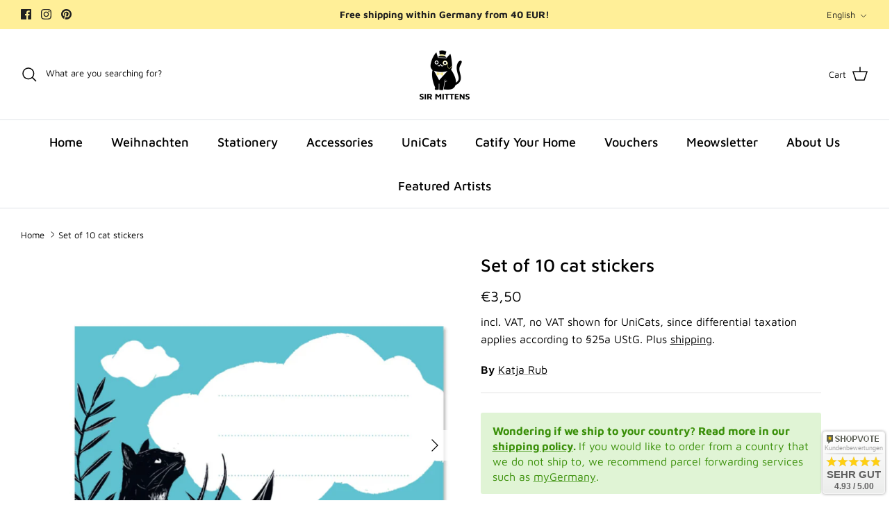

--- FILE ---
content_type: text/javascript
request_url: https://cdn.shopify.com/extensions/019b2283-ae9e-7145-80ad-0641220b34dc/shopify-app-node-73/assets/openPopup.js
body_size: -638
content:
function openPopup(shareUrl) {
    let window_size = "width=565,height=569";
    window.open(
      shareUrl,
      "",
      "menubar=no,resizeable=yes,scrollbars=yes," + window_size
    );
}